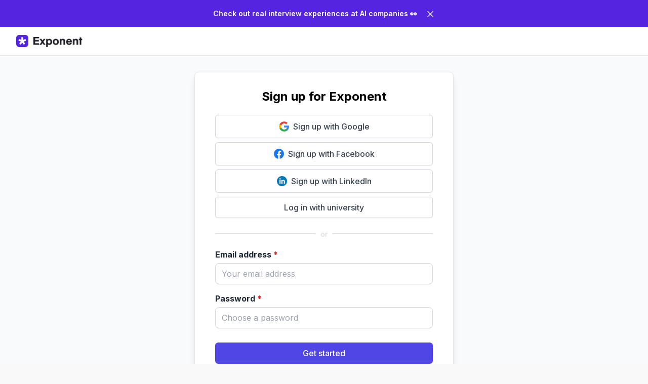

--- FILE ---
content_type: text/javascript; charset=utf-8
request_url: https://api.getdrip.com/client/track?url=https%3A%2F%2Fwww.tryexponent.com%2Fsignup%3Fsrc%3Dnav%26returnPath%3D%2Fblog%2Faws-solutions-architect-salary&visitor_uuid=f71d594ec1f64e219f699161c261c2f0&_action=Visited%20a%20page&source=drip&drip_account_id=4708520&callback=Drip_101322829
body_size: -167
content:
Drip_101322829({ success: true, visitor_uuid: "f71d594ec1f64e219f699161c261c2f0", anonymous: true });

--- FILE ---
content_type: application/javascript; charset=UTF-8
request_url: https://www.tryexponent.com/_next/static/zCJb4HZERteERG7M1xXU7/_buildManifest.js
body_size: 3794
content:
self.__BUILD_MANIFEST=function(s,e,c,a,t,i,n,r,u,d,o,g,p,f,b,h,k,j,l,m,w,v,y,q,O,_,T,L,z,I,B,C,F,x,A,D,E,M){return{__rewrites:{beforeFiles:[],afterFiles:[],fallback:[]},"/":[r,s,k,m,q,O,_,"static/chunks/pages/index-d09bde0b5e4fde49.js"],"/404":[T,"static/chunks/pages/404-754aed6f59c53aa3.js"],"/_error":["static/chunks/pages/_error-7759216380e46d86.js"],"/about":["static/chunks/pages/about-f6134300d00c345e.js"],"/account":["static/chunks/pages/account-a5778c11609a3c66.js"],"/account/profile":["static/chunks/pages/account/profile-fc0afc7f1eaef246.js"],"/admin":[m,"static/chunks/pages/admin-c05afa4328f43d6c.js"],"/admin/add":[s,"static/chunks/pages/admin/add-eb1f14abd4a0337f.js"],"/admin/cancel":[s,"static/chunks/pages/admin/cancel-cf0de57becaa8772.js"],"/admin/impersonate/[slug]":["static/chunks/9969-9302289f89ab93e7.js","static/chunks/pages/admin/impersonate/[slug]-1305e186b5118173.js"],"/admin/reassign":[s,"static/chunks/pages/admin/reassign-0ac492e61bd6f1de.js"],"/admin/refund":[s,"static/chunks/pages/admin/refund-d6a683668c487284.js"],"/admin/users/[email]":[s,"static/chunks/pages/admin/users/[email]-e23eb691ea8480de.js"],"/affiliate":["static/chunks/pages/affiliate-a6cbe068ef26248d.js"],"/amazon-leadership-principles":["static/chunks/pages/amazon-leadership-principles-0a14d88cc6d2ccb1.js"],"/analytics":["static/chunks/pages/analytics-fd0716999a076c78.js"],"/blog":["static/chunks/pages/blog-96b464b5f80a5388.js"],"/blog/tag/[tag]":["static/chunks/pages/blog/tag/[tag]-3961316a54e33ffb.js"],"/blog/[slug]":[e,"static/chunks/pages/blog/[slug]-c098284358aaaee1.js"],"/business-operations":["static/chunks/pages/business-operations-4bdfef9301bb0d99.js"],"/certificates/[slug]":[T,"static/chunks/pages/certificates/[slug]-f035940e2e34e71f.js"],"/cloud-architect":["static/chunks/pages/cloud-architect-d89e9af2e84a552c.js"],"/coach/[coach]":["static/chunks/pages/coach/[coach]-cf98457eb2d1e29b.js"],"/coaching":[c,a,t,e,i,k,n,w,"static/chunks/pages/coaching-b188e5fc0c49ede5.js"],"/coaching/booking":[r,s,m,"static/chunks/pages/coaching/booking-e9aaf6b14bac063d.js"],"/coaching/dashboard":["static/chunks/pages/coaching/dashboard-91f1645c63140b0e.js"],"/coaching/start":[k,"static/chunks/pages/coaching/start-1fd5528e28784e95.js"],"/coaching/submit":["static/chunks/pages/coaching/submit-2768cf33b4ec467c.js"],"/coaching/submit/cancel":[s,"static/chunks/pages/coaching/submit/cancel-97e9e29195dacd17.js"],"/coaching/submit/complete":[s,"static/chunks/pages/coaching/submit/complete-ce2b8bf07ffd6faa.js"],"/coaching/submit/resume":[s,"static/chunks/pages/coaching/submit/resume-31f01812dfdad9d5.js"],"/coaching/[skill]":["static/chunks/pages/coaching/[skill]-695a6279b3a70618.js"],"/companies":["static/chunks/pages/companies-52a44326c4ad7c6c.js"],"/companies/trending":["static/chunks/pages/companies/trending-bd5b11f3fa252882.js"],"/companies/[company]":["static/chunks/pages/companies/[company]-518291136a512b7a.js"],"/courses":[m,"static/chunks/pages/courses-7b9b393233a1527a.js"],"/courses/[courseOrTrack]":[c,a,t,e,i,k,"static/chunks/9526-7352f15d7b90b4ed.js",n,d,"static/chunks/pages/courses/[courseOrTrack]-49d3868c9236a68f.js"],"/courses/[courseOrTrack]/[courseOrLesson]":[r,c,a,t,"static/chunks/6cbec1dd-1a759a9a35d1c5ec.js",s,e,i,u,k,v,"static/chunks/9594-142dc2e873786fc1.js","static/chunks/6640-009a58d88659975c.js",n,d,"static/chunks/9869-022c2a3ae5b2ceee.js","static/chunks/1359-d4db38a85b7aae84.js","static/css/75db7ebc8d86b214.css","static/chunks/pages/courses/[courseOrTrack]/[courseOrLesson]-0850982a71d023ce.js"],"/courses/[courseOrTrack]/[courseOrLesson]/[lesson]":["static/chunks/pages/courses/[courseOrTrack]/[courseOrLesson]/[lesson]-0f4d0d9e9b684b96.js"],"/dashboard/submit":[s,"static/chunks/pages/dashboard/submit-a7a4cbef8ab02647.js"],"/engineering-manager":["static/chunks/pages/engineering-manager-e3848c352bc18ed8.js"],"/first-90-days":["static/chunks/pages/first-90-days-862a40bee3f70b62.js"],"/gift":["static/chunks/pages/gift-ad11dc98c38cc365.js"],"/gift/redeem":["static/chunks/pages/gift/redeem-d6756da936a40a62.js"],"/gmm":["static/chunks/pages/gmm-cc0b2e6db554f3e3.js"],"/guidelines":["static/chunks/pages/guidelines-b3622cb0c960b8a4.js"],"/guides":[d,"static/chunks/pages/guides-3c7b79e6cb27c8d3.js"],"/guides/[slugOrCompany]":[c,a,t,e,i,k,n,L,"static/chunks/pages/guides/[slugOrCompany]-d358a44ffb099825.js"],"/home":[r,s,k,m,q,O,"static/chunks/pages/home-ddfede8661f30a15.js"],"/interaction-designer":["static/chunks/pages/interaction-designer-e9531c3fe2165d11.js"],"/invite/[code]":["static/chunks/pages/invite/[code]-5284b2f675510263.js"],"/jobs":["static/chunks/pages/jobs-d5aac24ae817471c.js"],"/jobs/post":["static/chunks/pages/jobs/post-3a75c16517dd595b.js"],"/jobs/referrals":["static/chunks/pages/jobs/referrals-c88c4e27d94ce876.js"],"/jobs/referrals/admin":["static/chunks/pages/jobs/referrals/admin-f01961c2b3145ed9.js"],"/jobs/referrals/candidates":["static/chunks/pages/jobs/referrals/candidates-3d9383aae1ef88fb.js"],"/jobs/referrals/layoffs":[z,s,m,I,"static/chunks/pages/jobs/referrals/layoffs-0b8ffe462c1cf619.js"],"/jobs/referrals/referrer":["static/chunks/pages/jobs/referrals/referrer-f01ba5df3e89d2c5.js"],"/jobs/referrals/request":[z,s,m,I,"static/chunks/pages/jobs/referrals/request-abb46a9e2d4a5280.js"],"/jobs/referrals/requests":["static/chunks/pages/jobs/referrals/requests-3cef182265c48641.js"],"/karma":["static/chunks/pages/karma-23493cccddc219dd.js"],"/login":[s,u,B,"static/chunks/pages/login-119a35cafab71617.js"],"/login/upgrade-password":[s,"static/chunks/pages/login/upgrade-password-b56e45d97b53b705.js"],"/masterclass":["static/chunks/pages/masterclass-86151f32d818ed6a.js"],"/masterclass/success":["static/chunks/pages/masterclass/success-e53c518f05c12a34.js"],"/onboarding":["static/chunks/pages/onboarding-31069c6bf23ade4a.js"],"/organization":[s,"static/chunks/pages/organization-83fd932747ae1753.js"],"/perks":["static/chunks/pages/perks-653b839880db6ab5.js"],"/pm":["static/chunks/pages/pm-9e1c218f3ad9caa5.js"],"/pmm":["static/chunks/pages/pmm-7f9a5bfa06acfd3f.js"],"/practice":[r,c,a,t,e,i,u,o,f,j,n,d,g,p,b,h,l,"static/chunks/pages/practice-126473eb1a1733c5.js"],"/practice/ai/new":[r,c,a,t,C,e,i,u,o,f,v,F,x,A,n,d,g,p,b,y,D,"static/chunks/pages/practice/ai/new-8629638e23722cf6.js"],"/practice/ai/[id]":[r,c,a,t,C,e,i,u,o,f,v,F,x,A,n,d,g,p,b,y,D,"static/chunks/pages/practice/ai/[id]-7383d812fb0f62a8.js"],"/practice/ai-mock-interviews":[r,c,a,t,e,i,u,o,f,j,n,d,g,p,b,h,l,"static/chunks/pages/practice/ai-mock-interviews-27f84ecdf5775756.js"],"/practice/behavioral-mock-interviews":[r,c,a,t,e,i,u,o,f,j,n,d,g,p,b,h,l,"static/chunks/pages/practice/behavioral-mock-interviews-9b3b5321718164d4.js"],"/practice/data-science-and-machine-learning-mock-interviews":[r,c,a,t,e,i,u,o,f,j,n,d,g,p,b,h,l,"static/chunks/pages/practice/data-science-and-machine-learning-mock-interviews-6b623af5dbe865ab.js"],"/practice/data-structures-and-algorithms-mock-interviews":[r,c,a,t,e,i,u,o,f,j,n,d,g,p,b,h,l,"static/chunks/pages/practice/data-structures-and-algorithms-mock-interviews-f2a9f24116638b69.js"],"/practice/feedback/[id]":[s,"static/chunks/pages/practice/feedback/[id]-a7eeb156724127b0.js"],"/practice/frontend-mock-interviews":[r,c,a,t,e,i,u,o,f,j,n,d,g,p,b,h,l,"static/chunks/pages/practice/frontend-mock-interviews-2d991f78facfd746.js"],"/practice/prepare/[slug]":[E,"static/chunks/pages/practice/prepare/[slug]-79cc60f54aabdffb.js"],"/practice/product-management-mock-interviews":[r,c,a,t,e,i,u,o,f,j,n,d,g,p,b,h,l,"static/chunks/pages/practice/product-management-mock-interviews-a3148ae88615b2ee.js"],"/practice/sql-mock-interviews":[r,c,a,t,e,i,u,o,f,j,n,d,g,p,b,h,l,"static/chunks/pages/practice/sql-mock-interviews-b55beaa88de0c677.js"],"/practice/system-design-mock-interviews":[r,c,a,t,e,i,u,o,f,j,n,d,g,p,b,h,l,"static/chunks/pages/practice/system-design-mock-interviews-814258ed1eb125eb.js"],"/practice/tos":["static/chunks/pages/practice/tos-477a0b861f7e2949.js"],"/practice/troubleshooting":[r,c,a,t,e,i,u,o,n,g,p,h,"static/chunks/pages/practice/troubleshooting-78837aa06f411f63.js"],"/practice/[id]":[E,"static/chunks/pages/practice/[id]-7a49be94422e6969.js"],"/precheckout":[w,"static/chunks/pages/precheckout-8ddeef57f9a67c5f.js"],"/preview/guide/[slug]":[c,a,t,e,i,k,n,L,"static/chunks/pages/preview/guide/[slug]-44c144f24cafa32e.js"],"/preview/lesson/[lesson]":["static/chunks/pages/preview/lesson/[lesson]-91509482a22c7a21.js"],"/product-analytics":["static/chunks/pages/product-analytics-4b40967832aef0eb.js"],"/product-designer":["static/chunks/pages/product-designer-0cb0afebbcfcd9d7.js"],"/product-management":["static/chunks/pages/product-management-fddd095cd594125d.js"],"/product-operations":["static/chunks/pages/product-operations-be2dd4b4138d13a2.js"],"/product-strategy":["static/chunks/pages/product-strategy-64dbd47d76dd6467.js"],"/questions":[r,u,d,y,"static/chunks/pages/questions-fea876f330630f45.js"],"/questions/add":[s,M,"static/chunks/pages/questions/add-ff6c06906abd9676.js"],"/questions/contribute":["static/chunks/pages/questions/contribute-1baab84c0ad36a6d.js"],"/questions/edit/[id]":[s,M,"static/chunks/pages/questions/edit/[id]-63f3234d9f7f5fa3.js"],"/questions/[id]":["static/chunks/pages/questions/[id]-427b43e3bb367d8e.js"],"/questions/[id]/[slug]":["static/chunks/pages/questions/[id]/[slug]-4c41db86b0fafac2.js"],"/refer/[code]":["static/chunks/pages/refer/[code]-a96c1b0320ce3352.js"],"/referrals":["static/chunks/pages/referrals-d50878726a080236.js"],"/reset":["static/chunks/pages/reset-c7da438d1a1272ea.js"],"/resources":["static/chunks/pages/resources-04ac24ddaa218021.js"],"/resources/[slug]":[c,a,t,e,i,k,n,"static/chunks/pages/resources/[slug]-41e547bbb9b31225.js"],"/resume":["static/chunks/pages/resume-5f5c0de8858e855a.js"],"/resume/success":["static/chunks/pages/resume/success-db67c28f5e2bd3a8.js"],"/resume/upload":[s,"static/chunks/pages/resume/upload-ca9ac73aad1feedd.js"],"/reviews":["static/chunks/pages/reviews-d8cd6c3b6e84ed23.js"],"/roles":["static/chunks/pages/roles-573aa1c5f348240c.js"],"/roles/[role]":["static/chunks/pages/roles/[role]-e63b1862581f797c.js"],"/schools":[_,"static/chunks/pages/schools-8e4aa8bfdf4d12f9.js"],"/sde":["static/chunks/pages/sde-4ef0fe90378890ab.js"],"/security-engineer":["static/chunks/pages/security-engineer-b43f59326c6bc9a0.js"],"/signup":[s,u,B,"static/chunks/pages/signup-e88416e6202c7211.js"],"/software-engineering":["static/chunks/pages/software-engineering-adfe014e15413cb8.js"],"/solutions-architect":["static/chunks/pages/solutions-architect-fb9f2df950070719.js"],"/solutions-engineer":["static/chunks/pages/solutions-engineer-81eafac55405f641.js"],"/support":["static/chunks/pages/support-91c6999a0bb4c2d6.js"],"/system-design":["static/chunks/pages/system-design-6a7656a44e0a0fbc.js"],"/tpm":["static/chunks/pages/tpm-537ee2f08e954af6.js"],"/upgrade":[w,"static/chunks/pages/upgrade-6fef0d6a47244593.js"],"/upgrade/success":["static/chunks/pages/upgrade/success-a30d183c2cc41009.js"],"/users/[uuid]/[[...tab]]":["static/chunks/pages/users/[uuid]/[[...tab]]-22197616b2eb09c4.js"],"/ux-designer":["static/chunks/pages/ux-designer-cb7e6420af58366d.js"],"/visual-designer":["static/chunks/pages/visual-designer-5542b9d6098e1d1d.js"],"/welcome":["static/chunks/pages/welcome-c2a20088252c4158.js"],sortedPages:["/","/404","/_app","/_error","/about","/account","/account/profile","/admin","/admin/add","/admin/cancel","/admin/impersonate/[slug]","/admin/reassign","/admin/refund","/admin/users/[email]","/affiliate","/amazon-leadership-principles","/analytics","/blog","/blog/tag/[tag]","/blog/[slug]","/business-operations","/certificates/[slug]","/cloud-architect","/coach/[coach]","/coaching","/coaching/booking","/coaching/dashboard","/coaching/start","/coaching/submit","/coaching/submit/cancel","/coaching/submit/complete","/coaching/submit/resume","/coaching/[skill]","/companies","/companies/trending","/companies/[company]","/courses","/courses/[courseOrTrack]","/courses/[courseOrTrack]/[courseOrLesson]","/courses/[courseOrTrack]/[courseOrLesson]/[lesson]","/dashboard/submit","/engineering-manager","/first-90-days","/gift","/gift/redeem","/gmm","/guidelines","/guides","/guides/[slugOrCompany]","/home","/interaction-designer","/invite/[code]","/jobs","/jobs/post","/jobs/referrals","/jobs/referrals/admin","/jobs/referrals/candidates","/jobs/referrals/layoffs","/jobs/referrals/referrer","/jobs/referrals/request","/jobs/referrals/requests","/karma","/login","/login/upgrade-password","/masterclass","/masterclass/success","/onboarding","/organization","/perks","/pm","/pmm","/practice","/practice/ai/new","/practice/ai/[id]","/practice/ai-mock-interviews","/practice/behavioral-mock-interviews","/practice/data-science-and-machine-learning-mock-interviews","/practice/data-structures-and-algorithms-mock-interviews","/practice/feedback/[id]","/practice/frontend-mock-interviews","/practice/prepare/[slug]","/practice/product-management-mock-interviews","/practice/sql-mock-interviews","/practice/system-design-mock-interviews","/practice/tos","/practice/troubleshooting","/practice/[id]","/precheckout","/preview/guide/[slug]","/preview/lesson/[lesson]","/product-analytics","/product-designer","/product-management","/product-operations","/product-strategy","/questions","/questions/add","/questions/contribute","/questions/edit/[id]","/questions/[id]","/questions/[id]/[slug]","/refer/[code]","/referrals","/reset","/resources","/resources/[slug]","/resume","/resume/success","/resume/upload","/reviews","/roles","/roles/[role]","/schools","/sde","/security-engineer","/signup","/software-engineering","/solutions-architect","/solutions-engineer","/support","/system-design","/tpm","/upgrade","/upgrade/success","/users/[uuid]/[[...tab]]","/ux-designer","/visual-designer","/welcome"]}}("static/chunks/5413-c6c20c13b8497827.js","static/chunks/8769-ba9893150677fdd0.js","static/chunks/74030e57-b05e31c7c1f3093c.js","static/chunks/f8acef64-81be3f2a7166b0e5.js","static/chunks/5300a5aa-2dc58f5c3826b30a.js","static/chunks/1891-6f6d23de157c135a.js","static/chunks/6761-eccf835069a71474.js","static/chunks/1df474da-adef927b593d7c92.js","static/chunks/820-be58c9a63450fa16.js","static/chunks/7138-a7cab273ad052927.js","static/chunks/773-a67fab1adbcbc131.js","static/chunks/7110-e95baf5ccd35a52f.js","static/chunks/7793-ab3325dfe705ae29.js","static/chunks/2268-c95a50f9e03f144d.js","static/chunks/9745-f9fd988b3a0b6785.js","static/chunks/7221-9d5b74b862da5f33.js","static/chunks/1520-9f4c7122a46dabeb.js","static/chunks/413-bdf5dc3104aba275.js","static/chunks/455-dcc994e3060c9a5d.js","static/chunks/1659-c9e553ca78a6c0dd.js","static/chunks/5746-e6967ad3a315394e.js","static/chunks/5076-73a61d542cc0365b.js","static/chunks/3983-1e7f421469158dc4.js","static/chunks/7170-f8a0d39d44eb25d8.js","static/chunks/7708-664830a0a378c30e.js","static/chunks/224-f549337d15223cfd.js","static/chunks/1247-509a3c43986e0537.js","static/chunks/7579-e8ad09932c311da0.js","static/chunks/9d81796d-7e42649330034116.js","static/chunks/3682-f0c03a6a2c97a2fa.js","static/chunks/3996-d5250bd4ff966074.js","static/chunks/a1d3aec4-086eba8c0f25b37f.js","static/chunks/706-c7b1092ce15a45d2.js","static/chunks/2181-4dcb46aeb05c87fe.js","static/chunks/5851-7f60f3bbc6bf618a.js","static/chunks/2104-fb7e01434c6dd2d4.js","static/chunks/1881-d62a7fd6a5bbbd16.js","static/chunks/5865-e08ecb96c0a317eb.js"),self.__BUILD_MANIFEST_CB&&self.__BUILD_MANIFEST_CB();

--- FILE ---
content_type: text/javascript; charset=utf-8
request_url: https://api.getdrip.com/client/events/visit?drip_account_id=4708520&referrer=&url=https%3A%2F%2Fwww.tryexponent.com%2Fsignup%3Fsrc%3Dnav%26returnPath%3D%2Fblog%2Faws-solutions-architect-salary&domain=www.tryexponent.com&time_zone=UTC&enable_third_party_cookies=f&callback=Drip_931795687
body_size: -180
content:
Drip_931795687({ success: true, visitor_uuid: "f71d594ec1f64e219f699161c261c2f0" });

--- FILE ---
content_type: text/javascript; charset=utf-8
request_url: https://api.getdrip.com/client/track?url=https%3A%2F%2Fwww.tryexponent.com%2Fsignup%3Fsrc%3Dnav%26returnPath%3D%2Fblog%2Faws-solutions-architect-salary&visitor_uuid=f71d594ec1f64e219f699161c261c2f0&_action=Started%20a%20new%20session&source=drip&drip_account_id=4708520&callback=Drip_870751946
body_size: -167
content:
Drip_870751946({ success: true, visitor_uuid: "f71d594ec1f64e219f699161c261c2f0", anonymous: true });

--- FILE ---
content_type: application/javascript; charset=UTF-8
request_url: https://www.tryexponent.com/_next/static/chunks/3996-d5250bd4ff966074.js
body_size: 4016
content:
"use strict";(self.webpackChunk_N_E=self.webpackChunk_N_E||[]).push([[3996],{50944:function(e,n,s){s.d(n,{Z:function(){return m}});var i=s(52322),a=s(2784),o=s(68810),l=s(39933),t=s(34749),r=s(12524),c=s.n(r);function m(e){var n=e.header,s=e.isOpen,r=e.modalClassName,m=e.showCloseButton,g=e.centerVertically,u=void 0===g||g,h=e.children,d=e.onClose,p=void 0===d?function(){}:d;return(0,i.jsx)(o.u.Root,{appear:!0,show:s,as:a.Fragment,children:(0,i.jsxs)(l.V,{as:"div",className:"relative z-10",onClose:p,children:[(0,i.jsx)(o.u.Child,{as:a.Fragment,enter:"ease-out duration-300",enterFrom:"opacity-0",enterTo:"opacity-100",leave:"ease-in duration-200",leaveFrom:"opacity-100",leaveTo:"opacity-0",children:(0,i.jsx)("div",{className:"fixed inset-0 bg-black bg-opacity-40 transition-opacity"})}),(0,i.jsx)("div",{className:"fixed inset-0 z-10 w-screen overflow-y-auto",children:(0,i.jsx)("div",{className:c()("flex min-h-full items-end justify-center p-4 text-center sm:p-0",u?"sm:items-center":"sm:items-start"),children:(0,i.jsx)(o.u.Child,{as:a.Fragment,enter:"ease-out duration-300",enterFrom:"opacity-0 translate-y-4 sm:translate-y-0 sm:scale-95",enterTo:"opacity-100 translate-y-0 sm:scale-100",leave:"ease-in duration-200",leaveFrom:"opacity-100 translate-y-0 sm:scale-100",leaveTo:"opacity-0 translate-y-4 sm:translate-y-0 sm:scale-95",children:(0,i.jsxs)(l.V.Panel,{className:c()("relative transform overflow-hidden rounded-lg bg-white px-4 pb-4 pt-5 text-left shadow-xl transition-all w-full max-w-lg p-6 sm:my-8",r),children:[m&&(0,i.jsxs)("button",{type:"button",className:"absolute top-2 right-2 p-2 rounded-lg text-gray-400 hover:text-gray-600 hover:bg-gray-50 transition duration-150",onClick:p,children:[(0,i.jsx)(t.Z,{className:"h-6 w-6"}),(0,i.jsx)("span",{className:"sr-only",children:"Close"})]}),n&&(0,i.jsx)(l.V.Title,{className:"mb-4 flex justify-center text-lg font-semibold text-gray-900 tracking-tight",children:n}),h]})})})})]})})}},86670:function(e,n,s){s.d(n,{Eb:function(){return d},VL:function(){return p},Ys:function(){return x}});var i=s(70865),a=s(96670),o=s(26297),l=s(52322),t=(s(2784),s(13980)),r=s.n(t),c=s(12524),m=s(19926),g="/_next/static/media/google.ef2fd28f.png",u="/_next/static/media/facebook.91ba643a.png",h="/_next/static/media/linkedin.d717cf06.png",d=function(e){var n=e.className,s=(0,o.Z)(e,["className"]);return(0,l.jsxs)(m.ZP,(0,a.Z)((0,i.Z)({buttonType:m.qh.SECONDARY,size:m.Ph.LARGE,onClick:function(){s.onClick&&s.onClick("facebook")},href:"/login/facebook".concat(s.returnPath?"?returnPath=".concat(encodeURIComponent(s.returnPath)):""),className:n},s),{children:[(0,l.jsx)("img",{alt:"Facebook Logo",className:"mr-2 w-5 h-5",src:u}),(0,l.jsx)("span",{children:s.children||"Facebook"})]}))},p=function(e){var n=e.className,s=(0,o.Z)(e,["className"]);return(0,l.jsxs)(m.ZP,(0,a.Z)((0,i.Z)({buttonType:m.qh.SECONDARY,size:m.Ph.LARGE,onClick:function(){s.onClick&&s.onClick("google")},href:"/login/google".concat(s.returnPath?"?returnPath=".concat(encodeURIComponent(s.returnPath)):""),className:c("flex items-center justify-center",n)},s),{children:[(0,l.jsx)("img",{alt:"Google Logo",className:"mr-2 w-5 h-5",src:g}),(0,l.jsx)("span",{children:s.children||"Google"})]}))},x=function(e){var n=e.className,s=(0,o.Z)(e,["className"]);return(0,l.jsxs)(m.ZP,(0,a.Z)((0,i.Z)({buttonType:m.qh.SECONDARY,size:m.Ph.LARGE,onClick:function(){s.onClick&&s.onClick("linkedin")},href:"/login/linkedin".concat(s.returnPath?"?returnPath=".concat(encodeURIComponent(s.returnPath)):""),className:c("flex items-center justify-center",n)},s),{children:[(0,l.jsx)("img",{alt:"LinkedIn Logo",className:"mr-2 w-5 h-5",src:h}),(0,l.jsx)("span",{children:s.children||"LinkedIn"})]}))},f={className:r().string,onClick:r().func,returnPath:r().string,children:r().node},y={className:null,onClick:null,returnPath:null,children:null};d.propTypes=f,d.defaultProps=y,p.propTypes=f,p.defaultProps=y,x.propTypes=f,x.defaultProps=y},83996:function(e,n,s){s.d(n,{Z:function(){return b}});var i=s(52322),a=s(2784),o=s(22272),l=s(19561),t=s(13980),r=s.n(t),c=s(63397),m=s(65413),g=s(19926),u=s(86670),h=s(74590),d=s(50944),p=[{name:"Stanford GSB",image:"/images/schools/gsb.png",link:"/login/saml/stanford"},{name:"Chicago Booth",image:"/images/schools/chicago_booth.png",link:"/login/saml/uchicago"},{name:"Yale SOM",image:"/images/schools/yale_som.png",link:"/login/cas/yale"},{name:"Duke",image:"/images/schools/duke.png",link:"/login/saml/duke-fuqua"},{name:"MIT Sloan, SDM, IDM",image:"/images/schools/mit_sloan.png",link:"/login/saml/mit"},{name:"Brown University",image:"/images/schools/brown.png",link:"/login/saml/brown-university"},{name:"Harvard Business School HBS",image:"/images/schools/hbs.png",link:"/login/saml/hbs"},{name:"Columbia GSB",image:"/images/schools/columbia_gsb.png",link:"/login/saml/columbia"},{name:"Cornell University",image:"/images/schools/cornell.png",link:"/login/saml/cornell"},{name:"NYU Stern",image:"/images/schools/nyu_stern.png",link:"/login/saml/nyu"},{name:"Dartmouth Tuck",image:"/images/schools/dartmouth_tuck.png",link:"/login/saml/dartmouth"},{name:"John Hopkins Carey",image:"/images/schools/john_hopkins_carey.png",link:"/login/saml/jhu"},{name:"Georgetown McDonough",image:"/images/schools/georgetown_mcdonough.png",link:"/login/saml/georgetown"},{name:"Emory GBS",image:"/images/schools/emory_gbs.png",link:"/login/saml/emory-gbs"},{name:"Esade",image:"/images/schools/esade.png",link:"/login/saml/esade"},{name:"University of Pennsylvania",link:"/login/saml/wharton"},{name:"Wharton School (University of Pennsylvania)",link:"/login/saml/wharton"},{name:"Rochester",image:"/images/schools/rochester.png",link:"/login/saml/simon"},{name:"UVA Darden",image:"/images/schools/uva_darden.jpg",link:"/login/saml/darden"},{name:"Carnegie Mellon",image:"/images/schools/cmu.png",link:"/login/saml/cmu"},{name:"Columbia Engineering",image:"/images/schools/columbia_engineering.png",link:"/login/saml/columbia"},{name:"Northwestern",image:"/images/schools/northwestern.png",link:"/login/saml/northwestern"},{name:"University of Texas Austin McCombs (UT Austin)",image:"/images/schools/utexas_mccombs.png",link:"/login/saml/utexas"},{name:"University of Texas Austin (UT Austin)",image:"/images/schools/utexas.png",link:"/login/saml/utexas"},{name:"University of Maryland",image:"/images/schools/umd_smith.png",link:"/login/saml/umd"},{name:"UCLA Anderson",image:"/images/schools/ucla_anderson.png",link:"/login/saml/ucla"},{name:"Grinnell College",image:"/images/schools/grinnell.png",link:"/login/saml/grinnellcollege"},{name:"Rice University Jones School of Business",image:"/images/schools/rice.png",link:"/login/saml/rice"},{name:"Ivey Business School",image:"/images/schools/ivey.png",link:"/login/saml/ivey"},{name:"University of Texas Dallas (UT Dallas)",image:"/images/schools/utdallas.png",link:"/login/saml/utdallas"},{name:"Washington University St. Louis",image:"/images/schools/wustl.png",link:"/login/saml/wustl"}],x=function(e){var n=e.isOpen,s=e.onClose,o=(0,a.useState)(null),l=o[0],t=o[1],r=p.filter((function(e){return!l||e.name.toLowerCase().includes(l.toLowerCase().trim())}));return(0,i.jsx)(d.Z,{isOpen:n,onClose:s,modalClassName:"sm:max-w-2xl sm:h-5/6",centerVertically:!1,showCloseButton:!0,children:(0,i.jsx)("div",{className:"bg-white w-full",children:(0,i.jsxs)("div",{className:"mx-auto flex flex-col w-full py-8 px-4 sm:px-6 lg:py-10 lg:px-8",children:[(0,i.jsx)("p",{className:"text-center text-xl font-bold text-gray-800",children:"Log in with your exclusive university access"}),(0,i.jsxs)("p",{className:"text-center text-md text-gray-600 pt-2 py-5",children:["Want to see your university listed here?"," ",(0,i.jsx)("a",{className:"text-indigo-600 underline",href:"https://airtable.com/shri4wDQfhnJeHEgf",children:"Fill out our university interest form."})]}),(0,i.jsx)("div",{className:"px-1",children:(0,i.jsx)(h.Dc,{placeholder:"Search for your university",value:l,className:"w-full mt-2",onChange:function(e){return t(e.target.value)}})}),(0,i.jsx)("div",{className:"mt-6 grid grid-cols-2 gap-1 md:grid-cols-3 lg:mt-4 items-stretch",children:r.map((function(e){return(0,i.jsx)("a",{href:e.link,className:"h-32 w-full py-8 px-8 flex justify-center items-center bg-gray-50 hover:bg-gray-100 rounded-lg",children:e.image?(0,i.jsx)("img",{className:"max-h-20 mix-blend-multiply",src:e.image,alt:e.name}):(0,i.jsx)("span",{className:"text-gray-700 font-medium leading-tight text-center text-base",children:e.name})})}))})]})})})},f=s(39468),y=m.object().shape({password:m.string().required("Must provide a password").min(8,"Must be at least 8 characters long")}),k={sso_authorization:"Sorry, you don't have Exponent access from your school. Please reach out to your school administrator for assistance or try using a different login method. If you believe you're seeing this in error, let us know at support@tryexponent.com."};function v(e){var n=(0,f.z$)().tracker,s=(0,a.useState)(!1),o=s[0],l=s[1],t=(0,a.useState)(!1),r=t[0],m=t[1],d=(0,a.useState)(null),p=d[0],v=d[1],b=(0,a.useState)(null),j=b[0],w=b[1],N=(0,a.useState)(null),S=N[0],C=N[1],P=(0,a.useState)(!1),L=P[0],_=P[1],E=(0,a.useRef)();(0,a.useEffect)((function(){var e=new URLSearchParams(window.location.search);if(e.has("incorrect")&&l(!0),e.has("existing")&&m(!0),e.has("email")&&v(e.get("email")),e.has("returnPath")&&w(e.get("returnPath")),e.has("error")){var n=e.get("error");C(k[n]||n)}}),[]);var T=e.isSignup,Z=e.isFinishSignup,F=e.src,U=e.purchase,R=e.csrfToken,A=e.onClickSSO,D=!Z,G="Log in";T?G="Get started":Z?G="Set password":U&&(G="Continue");return(0,i.jsxs)("div",{children:[(0,i.jsx)(x,{isOpen:L,onClose:function(){_(!1)}}),D&&(0,i.jsxs)(i.Fragment,{children:[(0,i.jsxs)("div",{className:"flex flex-col space-y-2",children:[(0,i.jsx)(u.VL,{onClick:function(){return A("google")},returnPath:j,children:T?"Sign up with Google":"Log in with Google"}),(0,i.jsx)(u.Eb,{onClick:function(){return A("facebook")},returnPath:j,children:T?"Sign up with Facebook":"Log in with Facebook"}),(0,i.jsx)(u.Ys,{onClick:function(){return A("linkedin")},returnPath:j,children:T?"Sign up with LinkedIn":"Log in with LinkedIn"}),(0,i.jsx)(g.ZP,{buttonType:g.qh.SECONDARY,size:g.Ph.LARGE,onClick:function(){n.loginClickSso({type:"university"}),_(!0)},children:"Log in with university"})]}),(0,i.jsx)("div",{className:"LoginForm__divider",children:(0,i.jsx)("span",{className:"LoginForm__divider-text",children:"or"})})]}),(0,i.jsx)(c.J9,{enableReinitialize:!0,initialValues:{email:p,password:""},validationSchema:T?y:null,onSubmit:function(){E.current.submit()},children:(0,i.jsxs)(c.l0,{ref:E,method:"post",className:"mb-4 flex flex-col",children:[(0,i.jsx)("input",{type:"hidden",name:"_csrf",value:R}),(0,i.jsx)("input",{type:"hidden",name:"src",value:F}),o&&!T&&(0,i.jsx)("span",{className:"mb-4 px-2 py-1 bg-red-400 text-white text-center rounded-lg",children:"Sorry, wrong email or password"}),r&&T&&(0,i.jsx)("span",{className:"mb-4 px-2 py-1 bg-red-400 text-white text-center rounded-lg",children:"Sorry, this email is already in use"}),S&&(0,i.jsx)("span",{className:"mb-4 px-2 py-1 bg-red-400 text-white text-center rounded-lg",children:S}),(0,i.jsxs)("div",{className:"",children:[(0,i.jsx)(h.oi,{name:"email",label:"Email address",type:"email",placeholder:"Your email address",required:!0,readOnly:!!p}),Z&&(0,i.jsx)("input",{type:"hidden",value:"",name:"email"}),(0,i.jsx)(h.oi,{name:"password",label:"Password",type:"password",placeholder:Z||T?"Choose a password":"Password",required:!0}),(0,i.jsx)("div",{className:"",children:(0,i.jsx)(g.ZP,{className:"my-3 w-full",type:"submit",size:g.Ph.LARGE,children:G})})]})]})})]})}v.propTypes={isSignup:r().bool,isFinishSignup:r().bool,src:r().string,onClickSSO:r().func,purchase:r().bool},v.defaultProps={isSignup:!1,isFinishSignup:!1,src:null,purchase:!1,onClickSSO:function(){}};var b=function(e){var n=e.isSignup,s=e.isFinishSignup,t=(0,f.z$)().tracker,r=(0,f.bp)().csrfToken,c=(0,a.useState)("source_signup"),m=c[0],g=c[1],u=(0,a.useState)(!1),h=u[0],d=u[1],p=(0,a.useState)(),x=p[0],y=p[1];(0,a.useEffect)((function(){var e=new URLSearchParams(window.location.search);if(e.has("src")&&g(e.get("src")),e.has("purchase")){var n=e.get("purchase");d(n)}y(window.location.search)}),[]),(0,a.useEffect)((function(){n?t.signupView():t.loginView()}),[n]);var k,b="Log in to Exponent";return n?b="Sign up for Exponent":s?b="Set your password":h&&(b="\ud83c\udf89 You're in!"),n?k=(0,i.jsxs)("p",{children:["Already use Exponent?"," ",(0,i.jsx)(o.Z,{className:"text-indigo font-semibold",href:"/login".concat(x),children:"Log in here"}),"."]}):h||(k=(0,i.jsxs)("p",{children:["Don\u2019t have an account?"," ",(0,i.jsx)(o.Z,{className:"text-indigo font-semibold",href:"/signup".concat(x),children:"Sign up here"}),"."]})),(0,i.jsxs)("div",{className:"bg-gray-50 sm:container sm:pt-8 sm:mx-auto mb-8",children:[(0,i.jsx)(l.Z,{title:b}),(0,i.jsxs)("div",{className:"bg-white mx-auto sm:border border-gray-200 sm:shadow-lg px-10 py-6 pt-8 w-full sm:max-w-lg rounded-lg",children:[(0,i.jsxs)("div",{className:"",children:[(0,i.jsx)("h1",{className:"text-2xl text-center font-bold text-black mb-5",children:b}),h&&(0,i.jsx)("p",{className:"-mt-3 mb-4",children:"Your purchase was successful, please log in to continue!"})]}),(0,i.jsx)(v,{src:m,isSignup:n,isFinishSignup:s,onClickSSO:function(e){t.loginClickSso({type:e})},purchase:h,csrfToken:r}),(0,i.jsxs)("div",{className:"text-center text-gray-600 font-medium space-y-1",children:[!s&&k,!s&&!n&&(0,i.jsxs)("p",{children:["Forgot your password?"," ",(0,i.jsx)(o.Z,{className:"text-indigo font-semibold",href:"/reset",children:"Reset it here"}),"."]}),!s&&n&&(0,i.jsxs)("p",{children:["By creating an account, you agree to our\xa0",(0,i.jsx)(o.Z,{className:"text-indigo font-semibold",href:"/tos",children:"terms of service"}),"\xa0and\xa0",(0,i.jsx)(o.Z,{className:"text-indigo font-semibold",href:"/privacy",children:"privacy policy."})]})]})]})]})}}}]);
//# sourceMappingURL=3996-d5250bd4ff966074.js.map

--- FILE ---
content_type: application/javascript; charset=UTF-8
request_url: https://www.tryexponent.com/_next/static/chunks/pages/signup-e88416e6202c7211.js
body_size: -139
content:
(self.webpackChunk_N_E=self.webpackChunk_N_E||[]).push([[7616],{8423:function(n,u,t){(window.__NEXT_P=window.__NEXT_P||[]).push(["/signup",function(){return t(36105)}])},36105:function(n,u,t){"use strict";t.r(u),t.d(u,{__N_SSP:function(){return _},default:function(){return o}});var i=t(52322),r=(t(2784),t(26191)),e=t(83996),_=!0;function o(){return(0,i.jsx)(e.Z,{isSignup:!0})}o.getLayout=function(n){return(0,i.jsx)(r.Z,{minimalHeader:!0,minimalFooter:!0,children:n})}}},function(n){n.O(0,[5413,820,3996,9774,2888,179],(function(){return u=8423,n(n.s=u);var u}));var u=n.O();_N_E=u}]);
//# sourceMappingURL=signup-e88416e6202c7211.js.map